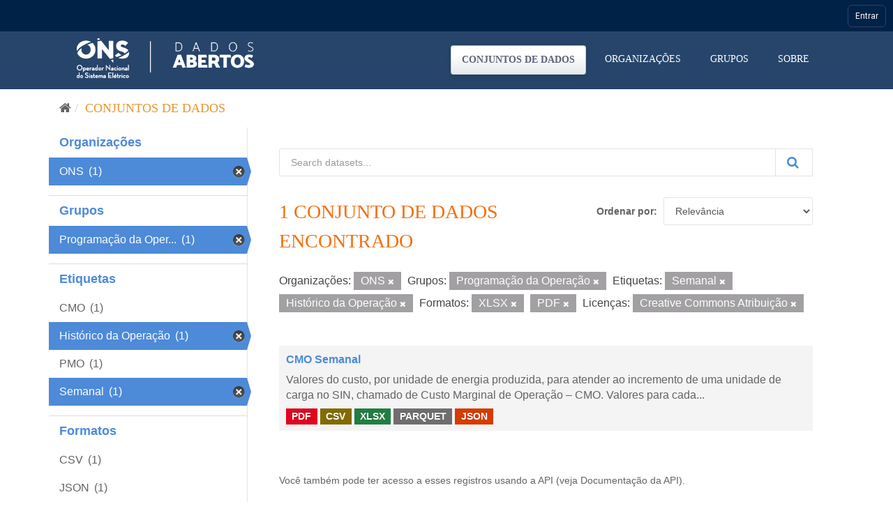

--- FILE ---
content_type: text/html; charset=utf-8
request_url: https://dados.ons.org.br/dataset/?organization=ons&groups=programacao-da-operacao&tags=Semanal&tags=Hist%C3%B3rico+da+Opera%C3%A7%C3%A3o&res_format=XLSX&res_format=PDF&license_id=cc-by
body_size: 24598
content:
<!DOCTYPE html>
<!--[if IE 9]> <html lang="pt_BR" class="ie9"> <![endif]-->
<!--[if gt IE 8]><!--> <html lang="pt_BR"> <!--<![endif]-->
  <head>

    <!-- Google Tag Manager -->
  <script>(function(w,d,s,l,i){w[l]=w[l]||[];w[l].push({'gtm.start':
  new Date().getTime(),event:'gtm.js'});var f=d.getElementsByTagName(s)[0],
  j=d.createElement(s),dl=l!='dataLayer'?'&l='+l:'';j.async=true;j.src=
  'https://www.googletagmanager.com/gtm.js?id='+i+dl;f.parentNode.insertBefore(j,f);
  })(window,document,'script','dataLayer','GTM-MQTMHJ27');</script>
    <!-- End Google Tag Manager -->
  
    <meta charset="utf-8" />
      <meta name="generator" content="ckan 2.9.11" />
      <meta name="viewport" content="width=device-width, initial-scale=1.0">
    <title>Conjunto de dados - ONS DADOS ABERTOS</title>

    
    
    <link rel="shortcut icon" href="/base/images/favicon.ico" />
      <link rel="preconnect" href="https://fonts.gstatic.com">
      <link href="https://fonts.googleapis.com/css2?family=Roboto:wght@100;400;700&display=swap" rel="stylesheet">  
      <link href="/base/css/neutra_display_thin_alt.css" rel="stylesheet" type="text/css"/>
      <link rel="stylesheet" href="https://stackpath.bootstrapcdn.com/bootstrap/4.4.1/css/bootstrap.min.css" integrity="sha384-Vkoo8x4CGsO3+Hhxv8T/Q5PaXtkKtu6ug5TOeNV6gBiFeWPGFN9MuhOf23Q9Ifjh" crossorigin="anonymous">
    
    
        <script type="text/javascript">
  (function(i,s,o,g,r,a,m){i['GoogleAnalyticsObject']=r;i[r]=i[r]||function(){
  (i[r].q=i[r].q||[]).push(arguments)},i[r].l=1*new Date();a=s.createElement(o),
  m=s.getElementsByTagName(o)[0];a.async=1;a.src=g;m.parentNode.insertBefore(a,m)
  })(window,document,'script','//www.google-analytics.com/analytics.js','ga');

  ga('create', 'UA-198149953-1', 'auto', {});
  
  ga('set', 'anonymizeIp', true);
  ga('send', 'pageview');
</script>
    

      
      
      
      
    

    
      
      
    

    
    <link href="/webassets/base/8259b72f_main.css" rel="stylesheet"/>
    

	<!-- Global site tag (gtag.js) - Google Analytics -->
	<script async src="https://www.googletagmanager.com/gtag/js?id=G-EFSJ19QBE0"></script>
	<script>
	  window.dataLayer = window.dataLayer || [];
	  function gtag(){dataLayer.push(arguments);}
	  gtag('js', new Date());
	  gtag('config', 'G-EFSJ19QBE0');
	</script>

	<meta
	  name="description"
	  content="O Portal de Dados Abertos do ONS reúne dados históricos do setor elétrico brasileiro de maneira fácil e democrática.">

	<!-- Hotjar Tracking Code for Dados Abertos ONS -->
	<script> (function(h,o,t,j,a,r){ h.hj=h.hj||function(){(h.hj.q=h.hj.q||[]).push(arguments)}; h._hjSettings={hjid:2430125,hjsv:6}; a=o.getElementsByTagName('head')[0]; r=o.createElement('script');r.async=1; r.src=t+h._hjSettings.hjid+j+h._hjSettings.hjsv; a.appendChild(r); })(window,document,'https://static.hotjar.com/c/hotjar-','.js?sv='); </script>

  </head>

  
  <body data-site-root="https://dados.ons.org.br/" data-locale-root="https://dados.ons.org.br/" >
    
    <!-- Google Tag Manager (noscript) -->
    <noscript><iframe src="https://www.googletagmanager.com/ns.html?id=GTM-MQTMHJ27"
    height="0" width="0" style="display:none;visibility:hidden"></iframe></noscript>
    <!-- End Google Tag Manager (noscript) -->
    
    
    
        
    

    
    <div class="sr-only sr-only-focusable"><a href="#content">Pular para o conteúdo</a></div>
  

  
    

<!--BARRA ONS-->
<navegacao-global CDNBarraGlobal="https://navegacaoglobal.ons.org.br" Publica="true" itens='[]' style="position: relative; z-index: 9999;">
</navegacao-global>
<script src="https://navegacaoglobal.ons.org.br/NavegacaoGlobal.js"></script>
<!--END OF BARRA ONS-->


 


<header class="navbar navbar-static-top masthead ">
    
  <div class="container">
    <div class="navbar-right">
      <button data-target="#main-navigation-toggle" data-toggle="collapse" class="navbar-toggle collapsed" type="button" aria-label="expand or collapse" aria-expanded="false">
        <span class="sr-only">Toggle navigation</span>
        <span class="fa fa-bars"></span>
      </button>
    </div>
    <hgroup class="header-image navbar-left">
       
      <a class="logo" href="/"><img src="https://dados.ons.org.br/base/images/logodadosabertos.png" alt="ONS DADOS ABERTOS" title="ONS DADOS ABERTOS" /></a>
       
    </hgroup>

    <div class="collapse navbar-collapse" id="main-navigation-toggle">
      
      <nav class="section navigation">
        <ul class="nav nav-pills">
            
		<li class="active"><a href="/dataset/">Conjuntos de dados</a></li><li><a href="/organization/">Organizações</a></li><li><a href="/group/">Grupos</a></li><li><a href="/about">Sobre</a></li>
	    
        </ul>
      </nav>
       
      
    </div>
  </div>
</header>

  
    <div class="main">
      <div id="content" class="container">
        
          
            <div class="flash-messages">
              
                
              
            </div>
          

          
            <div class="toolbar" role="navigation" aria-label="Breadcrumb">
              
                
                  <ol class="breadcrumb">
                    
<li class="home"><a href="/" aria-label="Início"><i class="fa fa-home"></i><span> Início</span></a></li>
                    
  <li class="active"><a href="/dataset/">Conjuntos de dados</a></li>

                  </ol>
                
              
            </div>
          

          <div class="row wrapper">
            
            
            

            
              <aside class="secondary col-sm-3">
                
                
  <div class="filters">
    <div>
      
        

    
    
	
	    
	    
		<section class="module module-narrow module-shallow">
		    
			<h2 class="module-heading">
			    <!--i class="fa fa-filter"></i-->
			    
			    Organizações
			</h2>
		    
		    
			
			    
				<nav aria-label="Organizações">
				    <ul class="list-unstyled nav nav-simple nav-facet">
					
					    
					    
					    
					    
					    <li class="nav-item active">
						<a href="/dataset/?groups=programacao-da-operacao&amp;tags=Semanal&amp;tags=Hist%C3%B3rico+da+Opera%C3%A7%C3%A3o&amp;res_format=XLSX&amp;res_format=PDF&amp;license_id=cc-by" title="">
						    <span class="item-label">ONS</span>
						    <span class="hidden separator"></span>
						    <span class="item-count badge">(1)</span>
						</a>
					    </li>
					
				    </ul>
				</nav>

				<p class="module-footer">
				    
					
				    
				</p>
			    
			
		    
		</section>
	    
	
    

      
        

    
    
	
	    
	    
		<section class="module module-narrow module-shallow">
		    
			<h2 class="module-heading">
			    <!--i class="fa fa-filter"></i-->
			    
			    Grupos
			</h2>
		    
		    
			
			    
				<nav aria-label="Grupos">
				    <ul class="list-unstyled nav nav-simple nav-facet">
					
					    
					    
					    
					    
					    <li class="nav-item active">
						<a href="/dataset/?organization=ons&amp;tags=Semanal&amp;tags=Hist%C3%B3rico+da+Opera%C3%A7%C3%A3o&amp;res_format=XLSX&amp;res_format=PDF&amp;license_id=cc-by" title="Programação da Operação">
						    <span class="item-label">Programação da Oper...</span>
						    <span class="hidden separator"></span>
						    <span class="item-count badge">(1)</span>
						</a>
					    </li>
					
				    </ul>
				</nav>

				<p class="module-footer">
				    
					
				    
				</p>
			    
			
		    
		</section>
	    
	
    

      
        

    
    
	
	    
	    
		<section class="module module-narrow module-shallow">
		    
			<h2 class="module-heading">
			    <!--i class="fa fa-filter"></i-->
			    
			    Etiquetas
			</h2>
		    
		    
			
			    
				<nav aria-label="Etiquetas">
				    <ul class="list-unstyled nav nav-simple nav-facet">
					
					    
					    
					    
					    
					    <li class="nav-item">
						<a href="/dataset/?organization=ons&amp;groups=programacao-da-operacao&amp;tags=Semanal&amp;tags=Hist%C3%B3rico+da+Opera%C3%A7%C3%A3o&amp;res_format=XLSX&amp;res_format=PDF&amp;license_id=cc-by&amp;tags=CMO" title="">
						    <span class="item-label">CMO</span>
						    <span class="hidden separator"></span>
						    <span class="item-count badge">(1)</span>
						</a>
					    </li>
					
					    
					    
					    
					    
					    <li class="nav-item active">
						<a href="/dataset/?organization=ons&amp;groups=programacao-da-operacao&amp;tags=Semanal&amp;res_format=XLSX&amp;res_format=PDF&amp;license_id=cc-by" title="">
						    <span class="item-label">Histórico da Operação</span>
						    <span class="hidden separator"></span>
						    <span class="item-count badge">(1)</span>
						</a>
					    </li>
					
					    
					    
					    
					    
					    <li class="nav-item">
						<a href="/dataset/?organization=ons&amp;groups=programacao-da-operacao&amp;tags=Semanal&amp;tags=Hist%C3%B3rico+da+Opera%C3%A7%C3%A3o&amp;res_format=XLSX&amp;res_format=PDF&amp;license_id=cc-by&amp;tags=PMO" title="">
						    <span class="item-label">PMO</span>
						    <span class="hidden separator"></span>
						    <span class="item-count badge">(1)</span>
						</a>
					    </li>
					
					    
					    
					    
					    
					    <li class="nav-item active">
						<a href="/dataset/?organization=ons&amp;groups=programacao-da-operacao&amp;tags=Hist%C3%B3rico+da+Opera%C3%A7%C3%A3o&amp;res_format=XLSX&amp;res_format=PDF&amp;license_id=cc-by" title="">
						    <span class="item-label">Semanal</span>
						    <span class="hidden separator"></span>
						    <span class="item-count badge">(1)</span>
						</a>
					    </li>
					
				    </ul>
				</nav>

				<p class="module-footer">
				    
					
				    
				</p>
			    
			
		    
		</section>
	    
	
    

      
        

    
    
	
	    
	    
		<section class="module module-narrow module-shallow">
		    
			<h2 class="module-heading">
			    <!--i class="fa fa-filter"></i-->
			    
			    Formatos
			</h2>
		    
		    
			
			    
				<nav aria-label="Formatos">
				    <ul class="list-unstyled nav nav-simple nav-facet">
					
					    
					    
					    
					    
					    <li class="nav-item">
						<a href="/dataset/?organization=ons&amp;groups=programacao-da-operacao&amp;tags=Semanal&amp;tags=Hist%C3%B3rico+da+Opera%C3%A7%C3%A3o&amp;res_format=XLSX&amp;res_format=PDF&amp;license_id=cc-by&amp;res_format=CSV" title="">
						    <span class="item-label">CSV</span>
						    <span class="hidden separator"></span>
						    <span class="item-count badge">(1)</span>
						</a>
					    </li>
					
					    
					    
					    
					    
					    <li class="nav-item">
						<a href="/dataset/?organization=ons&amp;groups=programacao-da-operacao&amp;tags=Semanal&amp;tags=Hist%C3%B3rico+da+Opera%C3%A7%C3%A3o&amp;res_format=XLSX&amp;res_format=PDF&amp;license_id=cc-by&amp;res_format=JSON" title="">
						    <span class="item-label">JSON</span>
						    <span class="hidden separator"></span>
						    <span class="item-count badge">(1)</span>
						</a>
					    </li>
					
					    
					    
					    
					    
					    <li class="nav-item">
						<a href="/dataset/?organization=ons&amp;groups=programacao-da-operacao&amp;tags=Semanal&amp;tags=Hist%C3%B3rico+da+Opera%C3%A7%C3%A3o&amp;res_format=XLSX&amp;res_format=PDF&amp;license_id=cc-by&amp;res_format=PARQUET" title="">
						    <span class="item-label">PARQUET</span>
						    <span class="hidden separator"></span>
						    <span class="item-count badge">(1)</span>
						</a>
					    </li>
					
					    
					    
					    
					    
					    <li class="nav-item active">
						<a href="/dataset/?organization=ons&amp;groups=programacao-da-operacao&amp;tags=Semanal&amp;tags=Hist%C3%B3rico+da+Opera%C3%A7%C3%A3o&amp;res_format=XLSX&amp;license_id=cc-by" title="">
						    <span class="item-label">PDF</span>
						    <span class="hidden separator"></span>
						    <span class="item-count badge">(1)</span>
						</a>
					    </li>
					
					    
					    
					    
					    
					    <li class="nav-item active">
						<a href="/dataset/?organization=ons&amp;groups=programacao-da-operacao&amp;tags=Semanal&amp;tags=Hist%C3%B3rico+da+Opera%C3%A7%C3%A3o&amp;res_format=PDF&amp;license_id=cc-by" title="">
						    <span class="item-label">XLSX</span>
						    <span class="hidden separator"></span>
						    <span class="item-count badge">(1)</span>
						</a>
					    </li>
					
				    </ul>
				</nav>

				<p class="module-footer">
				    
					
				    
				</p>
			    
			
		    
		</section>
	    
	
    

      
        

    
    
	
	    
	    
		<section class="module module-narrow module-shallow">
		    
			<h2 class="module-heading">
			    <!--i class="fa fa-filter"></i-->
			    
			    Licenças
			</h2>
		    
		    
			
			    
				<nav aria-label="Licenças">
				    <ul class="list-unstyled nav nav-simple nav-facet">
					
					    
					    
					    
					    
					    <li class="nav-item active">
						<a href="/dataset/?organization=ons&amp;groups=programacao-da-operacao&amp;tags=Semanal&amp;tags=Hist%C3%B3rico+da+Opera%C3%A7%C3%A3o&amp;res_format=XLSX&amp;res_format=PDF" title="Creative Commons Atribuição">
						    <span class="item-label">Creative Commons At...</span>
						    <span class="hidden separator"></span>
						    <span class="item-count badge">(1)</span>
						</a>
					    </li>
					
				    </ul>
				</nav>

				<p class="module-footer">
				    
					
				    
				</p>
			    
			
		    
		</section>
	    
	
    

      
    </div>
    <a class="close no-text hide-filters"><i class="fa fa-times-circle"></i><span class="text">close</span></a>
  </div>

              </aside>
            

            
              <div class="primary col-sm-9 col-xs-12" role="main">
                
                
  <section class="module">
    <div class="module-content">
      
        
      
      
        
        
        







<form id="dataset-search-form" class="search-form" method="get" data-module="select-switch">

  
    <div class="input-group search-input-group">
      <input aria-label="Search datasets..." id="field-giant-search" type="text" class="form-control input-lg" name="q" value="" autocomplete="off" placeholder="Search datasets...">
      
      <span class="input-group-btn">
        <button class="btn btn-default btn-lg btn-search" type="submit" value="search" aria-label="Submit">
          <i class="fa fa-search"></i>
        </button>
      </span>
      
    </div>
  

  
    <span>
  
  

  
  
  
  <input type="hidden" name="organization" value="ons" />
  
  
  
  
  
  <input type="hidden" name="groups" value="programacao-da-operacao" />
  
  
  
  
  
  <input type="hidden" name="tags" value="Semanal" />
  
  
  
  
  
  <input type="hidden" name="tags" value="Histórico da Operação" />
  
  
  
  
  
  <input type="hidden" name="res_format" value="XLSX" />
  
  
  
  
  
  <input type="hidden" name="res_format" value="PDF" />
  
  
  
  
  
  <input type="hidden" name="license_id" value="cc-by" />
  
  
  
  </span>
  

  
    
      <div class="form-select form-group control-order-by">
        <label for="field-order-by">Ordenar por</label>
        <select id="field-order-by" name="sort" class="form-control">
          
            
              <option value="score desc, metadata_modified desc" selected="selected">Relevância</option>
            
          
            
              <option value="title_string asc">Nome Crescente</option>
            
          
            
              <option value="title_string desc">Nome Descrescente</option>
            
          
            
              <option value="metadata_modified desc">Modificada pela última vez</option>
            
          
            
          
        </select>
        
        <button class="btn btn-default js-hide" type="submit">Ir</button>
        
      </div>
    
  

  
    
      <h1>

  
  
  
  

1 conjunto de dados encontrado</h1>
    
  

  
    
      <p class="filter-list">
        
          
          <span class="facet">Organizações:</span>
          
            <span class="filtered pill">ONS
              <a href="/dataset/?groups=programacao-da-operacao&amp;tags=Semanal&amp;tags=Hist%C3%B3rico+da+Opera%C3%A7%C3%A3o&amp;res_format=XLSX&amp;res_format=PDF&amp;license_id=cc-by" class="remove" title="Remover"><i class="fa fa-times"></i></a>
            </span>
          
        
          
          <span class="facet">Grupos:</span>
          
            <span class="filtered pill">Programação da Operação
              <a href="/dataset/?organization=ons&amp;tags=Semanal&amp;tags=Hist%C3%B3rico+da+Opera%C3%A7%C3%A3o&amp;res_format=XLSX&amp;res_format=PDF&amp;license_id=cc-by" class="remove" title="Remover"><i class="fa fa-times"></i></a>
            </span>
          
        
          
          <span class="facet">Etiquetas:</span>
          
            <span class="filtered pill">Semanal
              <a href="/dataset/?organization=ons&amp;groups=programacao-da-operacao&amp;tags=Hist%C3%B3rico+da+Opera%C3%A7%C3%A3o&amp;res_format=XLSX&amp;res_format=PDF&amp;license_id=cc-by" class="remove" title="Remover"><i class="fa fa-times"></i></a>
            </span>
          
            <span class="filtered pill">Histórico da Operação
              <a href="/dataset/?organization=ons&amp;groups=programacao-da-operacao&amp;tags=Semanal&amp;res_format=XLSX&amp;res_format=PDF&amp;license_id=cc-by" class="remove" title="Remover"><i class="fa fa-times"></i></a>
            </span>
          
        
          
          <span class="facet">Formatos:</span>
          
            <span class="filtered pill">XLSX
              <a href="/dataset/?organization=ons&amp;groups=programacao-da-operacao&amp;tags=Semanal&amp;tags=Hist%C3%B3rico+da+Opera%C3%A7%C3%A3o&amp;res_format=PDF&amp;license_id=cc-by" class="remove" title="Remover"><i class="fa fa-times"></i></a>
            </span>
          
            <span class="filtered pill">PDF
              <a href="/dataset/?organization=ons&amp;groups=programacao-da-operacao&amp;tags=Semanal&amp;tags=Hist%C3%B3rico+da+Opera%C3%A7%C3%A3o&amp;res_format=XLSX&amp;license_id=cc-by" class="remove" title="Remover"><i class="fa fa-times"></i></a>
            </span>
          
        
          
          <span class="facet">Licenças:</span>
          
            <span class="filtered pill">Creative Commons Atribuição
              <a href="/dataset/?organization=ons&amp;groups=programacao-da-operacao&amp;tags=Semanal&amp;tags=Hist%C3%B3rico+da+Opera%C3%A7%C3%A3o&amp;res_format=XLSX&amp;res_format=PDF" class="remove" title="Remover"><i class="fa fa-times"></i></a>
            </span>
          
        
      </p>
      <a class="show-filters btn btn-default">Filtrar Resultados</a>
    
  

</form>




      
      
        

  
    <ul class="dataset-list list-unstyled">
    	
	      
	        






  <li class="dataset-item">
    
      <div class="dataset-content">
        
          <h2 class="dataset-heading">
            
              
            
            
		<a href="/dataset/cmo-semanal">CMO Semanal</a>
            
            
              
              
            
          </h2>
        
        
          
        
        
          
            <div>Valores do custo, por unidade de energia produzida, para atender ao incremento de uma unidade de carga no SIN, chamado de Custo Marginal de Operação – CMO. Valores para cada...</div>
          
        
      </div>
      
        
          
            <ul class="dataset-resources list-unstyled">
              
                
                <li>
                  <a href="/dataset/cmo-semanal" class="label label-default" data-format="pdf">PDF</a>
                </li>
                
                <li>
                  <a href="/dataset/cmo-semanal" class="label label-default" data-format="csv">CSV</a>
                </li>
                
                <li>
                  <a href="/dataset/cmo-semanal" class="label label-default" data-format="xlsx">XLSX</a>
                </li>
                
                <li>
                  <a href="/dataset/cmo-semanal" class="label label-default" data-format="parquet">PARQUET</a>
                </li>
                
                <li>
                  <a href="/dataset/cmo-semanal" class="label label-default" data-format="json">JSON</a>
                </li>
                
              
            </ul>
          
        
      
    
  </li>

	      
	    
    </ul>
  

      
    </div>

    
      
    
  </section>

  
    <section class="module">
      <div class="module-content">
        
          <small>
            
            
            
           Você também pode ter acesso a esses registros usando a <a href="/api/3">API</a> (veja <a href="http://docs.ckan.org/en/2.9/api/">Documentação da API</a>). 
          </small>
        
      </div>
    </section>
  

              </div>
            
          </div>
        
      </div>
    </div>
  
    <footer class="site-footer">

  <div class="container">
    
    <div class="row">
      <div class="col-md-8 footer-links footer-itens ">
        <span>© - Copyright <span class="year">2021</span>- ONS</span>
        
          <ul class="list-unstyled">
            
              <li><a href="/about">Sobre ONS DADOS ABERTOS</a></li>
            
              <li>
                <a href="http://www.ons.org.br/secundario/enderecos">Endereços</a>
              </li>
          
              <li>
                <a href="http://www.ons.org.br/secundario/mapa-do-site">Mapa do Site</a>
              </li>
          
              <li>
                  <a href="http://www.ons.org.br/secundario/politica-de-privacidade">Politica de Privacidade</a>
              </li>
          
              <li>
                <a href="http://www.go15.org/">Membro do GO15</a>
              </li>
          </ul>
          <!--ul class="list-unstyled">
            
              
              <li><a href="http://docs.ckan.org/en/2.9/api/">API do CKAN</a></li>
              <li><a href="http://www.ckan.org/">Associação CKAN</a></li>
              <li><a href="http://www.opendefinition.org/okd/"><img src="/base/images/od_80x15_blue.png" alt="Open Data"></a></li>
            
          </ul-->
        
      </div>
      <div class="col-md-4 attribution">
        
          <p><strong>Impulsionado por</strong> <a class="hide-text ckan-footer-logo" href="http://ckan.org">CKAN</a></p>
        
        
      </div>
    </div>
    
  </div>

  
    
  
</footer>
  

  
  
  
  
    
    <script src="https://code.jquery.com/jquery-3.6.0.js"></script>
    <script src="https://stackpath.bootstrapcdn.com/bootstrap/4.4.1/js/bootstrap.min.js" integrity="sha384-wfSDF2E50Y2D1uUdj0O3uMBJnjuUD4Ih7YwaYd1iqfktj0Uod8GCExl3Og8ifwB6" crossorigin="anonymous"></script>
    <script>
        document.addEventListener('DOMContentLoaded', (event) => {
            function getCookie(name) {
                const value = `; ${document.cookie}`;
                const parts = value.split(`; ${name}=`);
                if (parts.length === 2) return parts.pop().split(';').shift();
            }
    
            const onsAuthCookie = getCookie('.ONSAUTH_DSV');
            const authTktCookie = getCookie('auth_tkt');
            if (onsAuthCookie && !authTktCookie) {
                window.location.href = 'https://devdados.ons.org.br/user/saml2login';
            }
        });
    </script>
    
    
        
        
        <div class="js-hide" data-module="google-analytics"
             data-module-googleanalytics_resource_prefix="/downloads/">
        </div>
    


      

    
    
    <link href="/webassets/vendor/f3b8236b_select2.css" rel="stylesheet"/>
<link href="/webassets/vendor/0b01aef1_font-awesome.css" rel="stylesheet"/>
    <script src="/webassets/vendor/d8ae4bed_jquery.js" type="text/javascript"></script>
<script src="/webassets/vendor/ab26884f_vendor.js" type="text/javascript"></script>
<script src="/webassets/vendor/580fa18d_bootstrap.js" type="text/javascript"></script>
<script src="/webassets/base/5f5a82bb_main.js" type="text/javascript"></script>
<script src="/webassets/base/acf3e552_ckan.js" type="text/javascript"></script>
<script src="/webassets/ckanext-googleanalytics/event_tracking.js?71ae8997" type="text/javascript"></script>
  </body>
</html>